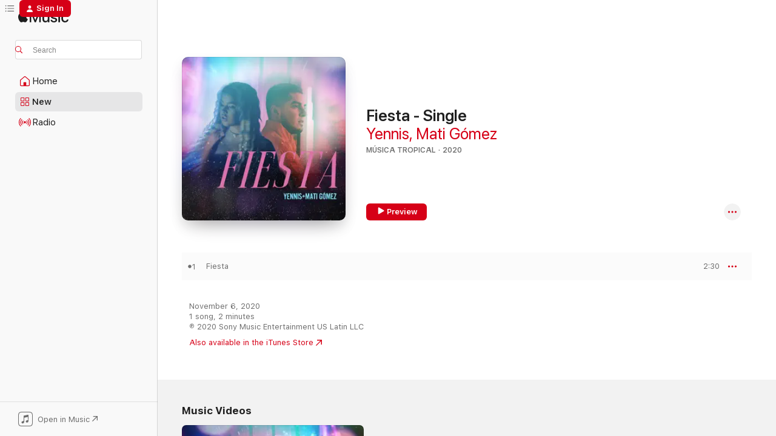

--- FILE ---
content_type: text/html; charset=UTF-8
request_url: https://smarturl.it/FiestaSingle/applemusic
body_size: 5041
content:
<!DOCTYPE html>
<html lang="en">
    <head>
        <meta charset="utf-8">
<meta http-equiv="x-ua-compatible" content="ie=edge">
<meta name="viewport" content="width=device-width, initial-scale=1">


<title>Yennis, Mati Gómez - Fiesta</title>
<meta name="description" content="Listen to Fiesta by Yennis, Mati Gómez.">
<link rel="canonical" href="https://smarturl.it/FiestaSingle">

<!-- Open Graph -->
<meta property="og:title" content="Yennis, Mati Gómez - Fiesta">
<meta property="og:description" content="Listen to Fiesta by Yennis, Mati Gómez.">
<meta property="og:url" content="https://smarturl.it/FiestaSingle">

<meta property="og:image" content="https://linkstorage.linkfire.com/medialinks/images/a0370e27-bbd8-4310-8997-61952bc11942/artwork-600x315.jpg">
<meta property="og:image:secure_url" content="https://linkstorage.linkfire.com/medialinks/images/a0370e27-bbd8-4310-8997-61952bc11942/artwork-600x315.jpg">
<meta property="og:image:width" content="600">
<meta property="og:image:height" content="315">


<!-- Twitter summary card -->
<meta name="twitter:title" content="Yennis, Mati Gómez - Fiesta">
<meta name="twitter:description" content="Listen to Fiesta by Yennis, Mati Gómez.">
<meta name="twitter:url" content="https://smarturl.it/FiestaSingle">

<meta name="twitter:card" content="summary_large_image">

    <meta name="twitter:image" content="https://linkstorage.linkfire.com/medialinks/images/a0370e27-bbd8-4310-8997-61952bc11942/artwork-440x220.jpg">


<!-- Icons -->
<link rel="shortcut icon" href="https://static.assetlab.io/redirector-prod/4.5.71/img/icons/favicon.ico">

<link rel="apple-touch-icon-precomposed" sizes="57x57" href="https://static.assetlab.io/redirector-prod/4.5.71/img/icons/apple-icon-57x57.png">
<link rel="apple-touch-icon-precomposed" sizes="60x60" href="https://static.assetlab.io/redirector-prod/4.5.71/img/icons/apple-icon-60x60.png">
<link rel="apple-touch-icon-precomposed" sizes="72x72" href="https://static.assetlab.io/redirector-prod/4.5.71/img/icons/apple-icon-72x72.png">
<link rel="apple-touch-icon-precomposed" sizes="76x76" href="https://static.assetlab.io/redirector-prod/4.5.71/img/icons/apple-icon-76x76.png">
<link rel="apple-touch-icon-precomposed" sizes="114x114" href="https://static.assetlab.io/redirector-prod/4.5.71/img/icons/apple-icon-114x114.png">
<link rel="apple-touch-icon-precomposed" sizes="120x120" href="https://static.assetlab.io/redirector-prod/4.5.71/img/icons/apple-icon-120x120.png">
<link rel="apple-touch-icon-precomposed" sizes="144x144" href="https://static.assetlab.io/redirector-prod/4.5.71/img/icons/apple-icon-144x144.png">
<link rel="apple-touch-icon-precomposed" sizes="152x152" href="https://static.assetlab.io/redirector-prod/4.5.71/img/icons/apple-icon-152x152.png">
<link rel="apple-touch-icon-precomposed" sizes="180x180" href="https://static.assetlab.io/redirector-prod/4.5.71/img/icons/apple-icon-180x180.png">

<link rel="icon" type="image/png" href="https://static.assetlab.io/redirector-prod/4.5.71/img/icons/favicon-16x16.png" sizes="16x16">
<link rel="icon" type="image/png" href="https://static.assetlab.io/redirector-prod/4.5.71/img/icons/favicon-32x32.png" sizes="32x32">
<link rel="icon" type="image/png" href="https://static.assetlab.io/redirector-prod/4.5.71/img/icons/favicon-96x96.png" sizes="96x96">

<meta name="msapplication-TileColor" content="#ffffff">
<meta name="msapplication-TileImage" content="https://static.assetlab.io/redirector-prod/4.5.71/img/icons/ms-icon-144x144.png">

        
            </head>
    <body>
        
        <script id="linkfire-general-data">
    window.linkfire = {
        browser: {"name":"Chrome","majorVersion":"131","minorVersion":"0","platform":"macOS","platformVersion":"unknown","platformDescription":"unknown","deviceType":"desktop","deviceName":"unknown","isChrome":true,"isIE":false,"isEdge":false,"isAndroid":false,"isKindle":false,"isIOS":false,"isIOSInstagram":false,"isFacebook":false,"isDesktop":true,"isMobile":false,"isTablet":false,"isCrawler":false,"isPreload":false,"userAgent":"Mozilla\/5.0 (Macintosh; Intel Mac OS X 10_15_7) AppleWebKit\/537.36 (KHTML, like Gecko) Chrome\/131.0.0.0 Safari\/537.36; ClaudeBot\/1.0; +claudebot@anthropic.com)"},
        location: {"ip":"18.219.27.234","continent":"North America","country":"United States","countryCode":"US","regionCode":"OH","city":"Columbus","geo":{"lat":39.9625,"long":-83.0061}},
        transactionId: "39ae2aa9-270d-4de3-bcd2-ff0042208336",
        autoRedirect: true,
        adsEnabled: false,
        partyId: null    };
</script>

<script id="linkfire-destination-data">
    window.linkfire.destination = {"buttonText":"Play","name":"applemusic","rank":1,"title":"Apple Music","url":"https:\/\/music.apple.com\/album\/fiesta-single\/1538535540?uo=5\u0026app=music\u0026at=1l3vpUI\u0026ct=LFV_3f3b0acc3bef741237dea1735986d70d\u0026itscg=30440\u0026itsct=catchall_p1\u0026lId=27863417\u0026cId=none\u0026sr=1\u0026src=Linkfire\u0026ls=1","uri":null,"parameters":{"at":"1l3vpUI","app":"music","ct":"LFV_3f3b0acc3bef741237dea1735986d70d","itscg":"30440","itsct":"catchall_p1","lId":"27863417","cId":"none","sr":1,"src":"Linkfire","ls":"1"},"isDestinationFallback":null,"marketingConsentBannerEnabled":null,"affiliateServiceName":"itunes","hasVoucher":null,"id":"8f82cc1c-a2c3-4438-8a29-285983518182","serviceType":"play","streamable":null,"components":null};
</script>

<script id="linkfire-tracking-data">
    window.linkfire.tracking = {
        parameters: {"linkId":"42817e30-97d0-4e1c-a1b0-6cde54d7408d","boardId":"00649d0c-55f1-440d-a904-090b84332ea6","board":"smarturl-sony-music-latin-iberia-region","boardTitle":"(SmartURL) - Sony Music Latin Iberia Region","organisation":null,"organisationId":"6f040426-4c47-11e6-9fd0-066c3e7a8751","organisationName":"Sony Music","organisationPlanId":"fb992cdf-72a1-4dd4-86b4-96675a572ac0","topLevelOrganisationId":null,"visitorToken":"3f3b0acc3bef741237dea1735986d70d","newSession":true,"asset":"d2s","referrer":"direct","linkType":"Music","url":"smarturl.it\/FiestaSingle","originalUrl":"https:\/\/open.spotify.com\/album\/0AacFWzoJKXfPg9ebm0sRE","action":"applemusic","album":"Fiesta","artist":"Yennis, Mati G\u00f3mez","genre":null,"track":null,"label":null,"isrcs":null,"upcs":["886448832812"],"landingTitle":"Yennis, Mati G\u00f3mez - Fiesta","serviceList":[{"serviceId":"8f82cc1c-a2c3-4438-8a29-285983518182","serviceName":"applemusic","serviceType":"play","rank":1,"url":"https:\/\/music.apple.com\/album\/fiesta-single\/1538535540?uo=5\u0026app=music\u0026at=1l3vpUI\u0026ct=LFV_3f3b0acc3bef741237dea1735986d70d\u0026itscg=30440\u0026itsct=catchall_p1\u0026lId=27863417\u0026cId=none\u0026sr=1\u0026src=Linkfire\u0026ls=1","parameters":{"at":"1l3vpUI","app":"music","ct":"LFV_3f3b0acc3bef741237dea1735986d70d","itscg":"30440","itsct":"catchall_p1","lId":"27863417","cId":"none","sr":1,"src":"Linkfire","ls":"1"},"affiliateServiceName":"itunes"}],"blockData":[],"transactionId":"39ae2aa9-270d-4de3-bcd2-ff0042208336","channelId":"d3d58fd7-4c47-11e6-9fd0-066c3e7a8751","channelCode":null,"channelName":"Original","channelType":"Original","channelSubType":"Original","visitorUid":"69791bb6397e60.24714944","activity":null,"params":null,"tags":null,"browser":"Chrome","city":"Columbus","countryCode":"US","country":"United States","device":"desktop","os":"macOS","artistTags":["Yennis, Mati G\u00f3mez"],"serviceListType":null,"theme":{"name":"redirect","variant":"light"},"adsMetadata":{"hasNativeAds":false,"releaseDateInfo":{"date":"2020-11-06T00:00:00Z","source":"fallback"},"awsRegion":"us-east-1","adUnits":null,"profileId":"4bbd85ed-4d2c-4a19-870c-905d04ed717d"}},
        required:   {"linkfire":{"ids":null,"eventTypes":["clickthrough","consent","pageview","preview","subscribe","interact"],"providerName":"linkfire","data":null,"endpoints":[{"eventType":"pageview","eventAction":null,"urls":["\/~\/tr\/visit"],"httpMethod":"POST"},{"eventType":"preview","eventAction":null,"urls":["\/~\/tr\/event"],"httpMethod":"POST"},{"eventType":"clickthrough","eventAction":null,"urls":["\/~\/tr\/event"],"httpMethod":"POST"},{"eventType":"subscribe","eventAction":null,"urls":["\/~\/tr\/event"],"httpMethod":"POST"},{"eventType":"interact","eventAction":null,"urls":["\/~\/tr\/interact"],"httpMethod":"POST"},{"eventType":"consent","eventAction":"optin","urls":["\/~\/tr\/consent"],"httpMethod":"POST"},{"eventType":"consent","eventAction":"optout","urls":["\/~\/tr\/consent"],"httpMethod":"POST"},{"eventType":"consent","eventAction":"advanced","urls":["\/~\/tr\/consent"],"httpMethod":"POST"},{"eventType":"consent","eventAction":"dismiss","urls":["\/~\/tr\/consent"],"httpMethod":"POST"},{"eventType":"consent","eventAction":"dialog_view","urls":["\/~\/tr\/consent"],"httpMethod":"POST"}],"domain":null,"cookies":null,"providerType":"required","pixels":null,"iframes":null}},
        performance:{"linkfire":{"ids":null,"eventTypes":["consent"],"providerName":"linkfire","data":null,"endpoints":null,"domain":"smarturl.it","cookies":[{"eventType":"consent","eventAction":"optin","action":"set","name":"LF_main","value":"eyJVSUQiOiI2OTc5MWJiNjM5N2U2MC4yNDcxNDk0NCJ9","lifetime":15552000,"path":"\/","domain":"smarturl.it"},{"eventType":"consent","eventAction":"optin","action":"set","name":"LF_visitor_2d395528de6086fd37266634f54a67cf","value":"3f3b0acc3bef741237dea1735986d70d","lifetime":600,"path":"\/","domain":"smarturl.it"},{"eventType":"consent","eventAction":"optout","action":"remove","name":"LF_main","value":"","lifetime":-1,"path":"\/","domain":"smarturl.it"},{"eventType":"consent","eventAction":"optout","action":"remove","name":"LF_visitor_*","value":"","lifetime":-1,"path":"\/","domain":"smarturl.it"}],"providerType":"performance","pixels":null,"iframes":null}},
        advertising:{"facebook":{"ids":[{"eventTypes":["clickthrough","pageview","preview","subscribe"],"id":"399736106876066","programId":null,"isServerToServerEnabled":null}],"eventTypes":["clickthrough","pageview","preview","subscribe"],"providerName":"facebook","data":null,"endpoints":null,"domain":null,"cookies":null,"providerType":"advertising","pixels":null,"iframes":null},"google":{"ids":[{"eventTypes":["clickthrough","pageview","preview","subscribe"],"id":"950249395","programId":null,"isServerToServerEnabled":null}],"eventTypes":["clickthrough","pageview","preview","subscribe"],"providerName":"google","data":{"950249395":{"label":null}},"endpoints":null,"domain":null,"cookies":null,"providerType":"advertising","pixels":null,"iframes":null},"twitter":{"ids":[{"eventTypes":["pageview"],"id":"numgi","programId":null,"isServerToServerEnabled":null},{"eventTypes":["clickthrough"],"id":"numuc","programId":null,"isServerToServerEnabled":null},{"eventTypes":["preview"],"id":"numub","programId":null,"isServerToServerEnabled":null}],"eventTypes":["clickthrough","pageview","preview"],"providerName":"twitter","data":null,"endpoints":null,"domain":null,"cookies":null,"providerType":"advertising","pixels":null,"iframes":null},"googleanalytics":{"ids":[{"eventTypes":["clickthrough","pageview","AssetInteraction","LandingVisit","ServiceClick","ShareFromAsset","TimeOnAsset"],"id":"G-SK2KRMG100","programId":null,"isServerToServerEnabled":null}],"eventTypes":["clickthrough","pageview"],"providerName":"googleanalytics","data":{"G-SK2KRMG100":{"events":["AssetInteraction","LandingVisit","ServiceClick","ShareFromAsset","TimeOnAsset"],"dimensions":{"dimension1":"smarturl.it\/FiestaSingle","dimension2":"Music","dimension3":null},"sampleRate":10}},"endpoints":null,"domain":null,"cookies":null,"providerType":"advertising","pixels":null,"iframes":null}}    };
</script>

<script id="linkfire-consent-data">
    window.linkfire.consent = {"level":"ImpliedPopup","levelAsNumber":2,"consentedLevel":null,"consentedLevelAsNumber":0,"consentedRequired":null,"consentedPerformance":{},"consentedAdvertising":{},"providerListRequired":["linkfire"],"providerListPerformance":["linkfire"],"providerListAdvertising":["facebook","google","googleanalytics","twitter"],"nestedProvidersAdvertising":{},"controller":{"id":"6ee94b8a-4c47-11e6-9fd0-066c3e7a8751","name":"Sony Music","legalName":"Sony Music","image":"https:\/\/services.linkfire.com\/organisations\/logo_6ee94b8a-4c47-11e6-9fd0-066c3e7a8751.svg","privacyUrl":null,"ccpaUrl":null,"privacyUrls":{"gdpr":"https:\/\/www.sonymusic.com\/privacy-policy\/","ccpa":null,"impressum":null,"lgdp":null,"default":null}},"coController":null,"hasCoController":false,"processor":{"id":"c4063359-ab2a-471c-9c3d-158ecada375f","name":"Linkfire","legalName":"Linkfire A\/S","image":"https:\/\/services.linkfire.com\/organisations\/logo_c4063359-ab2a-471c-9c3d-158ecada375f.svg","privacyUrl":"https:\/\/www.linkfire.com\/legal\/privacy","ccpaUrl":null,"privacyUrls":{"gdpr":"https:\/\/www.linkfire.com\/legal\/privacy","ccpa":null,"impressum":null,"lgdp":null,"default":"https:\/\/www.linkfire.com\/legal\/privacy"}},"controllerIsProcessor":false,"isConsentedToLevel":false,"dialogType":"overlay_center_large","consentType":"optout","territories":{"ALL":{"url":null,"title":null,"description":null,"label":null,"consentIsPreChecked":false}},"policies":{"default":{"url":null,"title":null,"description":null,"label":null},"gdpr":{"url":"https:\/\/www.sonymusic.com\/privacy-policy\/","title":null,"description":null,"label":null}},"requiredPoliciesInCountries":{"AT":["impressum","gdpr"],"BE":["gdpr"],"BG":["gdpr"],"BR":["lgdp"],"CA":["gdpr"],"CH":["impressum","gdpr"],"CY":["gdpr"],"CZ":["gdpr"],"DE":["impressum","gdpr"],"DK":["gdpr"],"EE":["gdpr"],"ES":["gdpr"],"FI":["gdpr"],"FR":["gdpr"],"GB":["gdpr"],"GR":["gdpr"],"HR":["gdpr"],"HU":["gdpr"],"IE":["gdpr"],"IS":["gdpr"],"IT":["gdpr"],"LI":["gdpr"],"LT":["gdpr"],"LU":["gdpr"],"LV":["gdpr"],"MT":["gdpr"],"NL":["gdpr"],"NO":["gdpr"],"PL":["gdpr"],"PT":["gdpr"],"RO":["gdpr"],"SE":["gdpr"],"SI":["gdpr"],"SK":["gdpr"],"US":["default"]},"additionPrivacyUrls":null};
    
        
        window.linkfire.consent.performance = window.linkfire.consent.performance || [];
    window.linkfire.consent.advertiser  = window.linkfire.consent.advertiser  || [];
    
</script>




<script defer src="https://static.assetlab.io/redirector-prod/4.5.71/inline-redirect.js"></script>
    </body>
</html>
